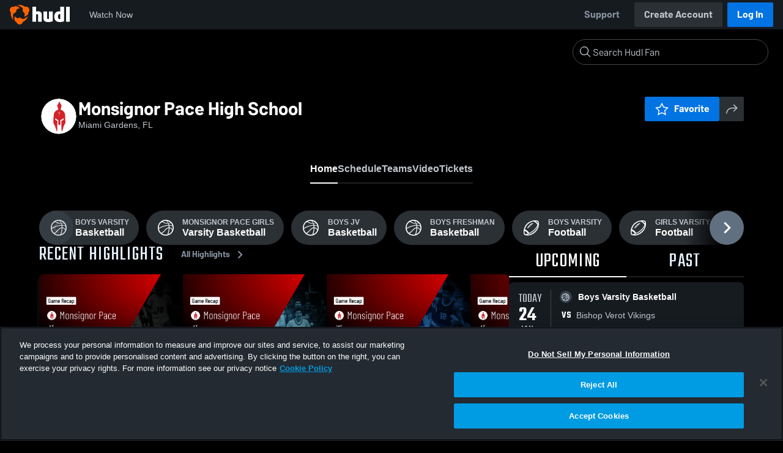

--- FILE ---
content_type: text/html; charset=utf-8
request_url: https://www.google.com/recaptcha/api2/aframe
body_size: 267
content:
<!DOCTYPE HTML><html><head><meta http-equiv="content-type" content="text/html; charset=UTF-8"></head><body><script nonce="pCqgfdXmlobaA89x53kJ4w">/** Anti-fraud and anti-abuse applications only. See google.com/recaptcha */ try{var clients={'sodar':'https://pagead2.googlesyndication.com/pagead/sodar?'};window.addEventListener("message",function(a){try{if(a.source===window.parent){var b=JSON.parse(a.data);var c=clients[b['id']];if(c){var d=document.createElement('img');d.src=c+b['params']+'&rc='+(localStorage.getItem("rc::a")?sessionStorage.getItem("rc::b"):"");window.document.body.appendChild(d);sessionStorage.setItem("rc::e",parseInt(sessionStorage.getItem("rc::e")||0)+1);localStorage.setItem("rc::h",'1769233749565');}}}catch(b){}});window.parent.postMessage("_grecaptcha_ready", "*");}catch(b){}</script></body></html>

--- FILE ---
content_type: text/css
request_url: https://static.hudl.com/microservice-assets/frontends/uniform/fonts/barlow.css
body_size: 784
content:
@font-face {
  font-family: barlow;
  src: url('./Barlow-Regular.woff2') format('woff2');
  font-weight: 100 400;
  font-style: normal;
}

@font-face {
  font-family: barlow;
    src: url('./Barlow-Italic.woff2') format('woff2');
  font-weight: 100 400;
  font-style: italic;
}

@font-face {
  font-family: barlow;
  src: url('./Barlow-Medium.woff2') format('woff2');
  font-weight: 500;
  font-style: normal;
}

@font-face {
  font-family: barlow;
  src: url('./Barlow-MediumItalic.woff2') format('woff2');
  font-weight: 500;
  font-style: italic;
}

@font-face {
  font-family: barlow;
  src: url('./Barlow-SemiBold.woff2') format('woff2');
  font-weight: 600;
  font-style: normal;
}

@font-face {
  font-family: barlow;
  src: url('./Barlow-SemiBoldItalic.woff2') format('woff2');
  font-weight: 600;
  font-style: italic;
}

@font-face {
  font-family: barlow;
  src: url('./Barlow-Bold.woff2') format('woff2');
  font-weight: 700 900;
  font-style: normal;
}

@font-face {
  font-family: barlow;
  src: url('./Barlow-BoldItalic.woff2') format('woff2');
  font-weight: 700 900;
  font-style: italic;
}


--- FILE ---
content_type: application/javascript
request_url: https://assets.hudl.com/_next/v2/fan/_next/static/chunks/1754-f6abd78a74681589.js
body_size: 11119
content:
(self.webpackChunk_N_E=self.webpackChunk_N_E||[]).push([[1754],{41524:function(){},44217:function(){},8703:function(){},70920:function(){},2433:function(e,t,r){"use strict";r.d(t,{gn:function(){return m},WU:function(){return s},S1:function(){return g},ve:function(){return C},LP:function(){return _}});var n,o,a,i=r(68047),u=r(30394),c=r(15464)(function(e,t){n&&n.log("frontends-i18n: Missing Translation key",{key:e,locale:t}),console.error({message:"frontends-i18n: Missing Translation key: ".concat(e,", ").concat(t)})}),l=function(e,t,r,n){var o=!(arguments.length>4)||void 0===arguments[4]||arguments[4],a=e.formatMessage({id:t},r);return e.messages[t]?a:(o&&c(t,e.locale),null!=n?n:t)},s=function(e,t,r){var n=!(arguments.length>3)||void 0===arguments[3]||arguments[3];return l(function(){if(!o)throw Error("Intl object has not yet been created");return o}(),e,t,r,n)},f=r(33001),d=r(34107),y=r(80998),p=r(8791),m=function(){function e(t){(0,y._)(this,e),this.intlShape=t}return(0,p._)(e,[{key:"format",value:function(e,t,r){return l(this.intlShape,e,t,r)}}]),e}();function g(e){var t,r=e.logger;null==(t=(0,f.dQ)(f.ki.I18n))||t.then(function(e){var t=o||(("hudl-pseudo"===e.locale||"hudl-key"===e.locale)&&(e.locale="en"),o=(0,i.d)(e,(0,u.Sn)()));(0,d.S)(new m(t))}),n=r}var S=r(24725),b=r(87391),h={exports:{}},v={};function C(){var e=(0,b.Z)();return l.bind(void 0,e)}function _(){return(0,b.Z)().formatMessage}h.exports=function(){if(a)return v;a=1;var e=Symbol.for("react.element"),t=Symbol.for("react.portal"),r=Symbol.for("react.fragment"),n=Symbol.for("react.strict_mode"),o=Symbol.for("react.profiler"),i=Symbol.for("react.provider"),u=Symbol.for("react.context"),c=Symbol.for("react.forward_ref"),l=Symbol.for("react.suspense"),s=Symbol.for("react.memo"),f=Symbol.for("react.lazy"),d=Symbol.iterator,y={isMounted:function(){return!1},enqueueForceUpdate:function(){},enqueueReplaceState:function(){},enqueueSetState:function(){}},p=Object.assign,m={};function g(e,t,r){this.props=e,this.context=t,this.refs=m,this.updater=r||y}function b(){}function h(e,t,r){this.props=e,this.context=t,this.refs=m,this.updater=r||y}g.prototype.isReactComponent={},g.prototype.setState=function(e,t){if("object"!=typeof e&&"function"!=typeof e&&null!=e)throw Error("setState(...): takes an object of state variables to update or a function which returns an object of state variables.");this.updater.enqueueSetState(this,e,t,"setState")},g.prototype.forceUpdate=function(e){this.updater.enqueueForceUpdate(this,e,"forceUpdate")},b.prototype=g.prototype;var C=h.prototype=new b;C.constructor=h,p(C,g.prototype),C.isPureReactComponent=!0;var _=Array.isArray,E=Object.prototype.hasOwnProperty,P={current:null},k={key:!0,ref:!0,__self:!0,__source:!0};function V(t,r,n){var o,a={},i=null,u=null;if(null!=r)for(o in void 0!==r.ref&&(u=r.ref),void 0!==r.key&&(i=""+r.key),r)E.call(r,o)&&!k.hasOwnProperty(o)&&(a[o]=r[o]);var c=arguments.length-2;if(1===c)a.children=n;else if(1<c){for(var l=Array(c),s=0;s<c;s++)l[s]=arguments[s+2];a.children=l}if(t&&t.defaultProps)for(o in c=t.defaultProps)void 0===a[o]&&(a[o]=c[o]);return{$$typeof:e,type:t,key:i,ref:u,props:a,_owner:P.current}}function T(t){return"object"==typeof t&&null!==t&&t.$$typeof===e}var w=/\/+/g;function A(e,t){var r,n;return"object"==typeof e&&null!==e&&null!=e.key?(r=""+e.key,n={"=":"=0",":":"=2"},"$"+r.replace(/[=:]/g,function(e){return n[e]})):t.toString(36)}function R(r,n,o){if(null==r)return r;var a=[],i=0;return function r(n,o,a,i,u){var c,l,s,f=void 0===n?"undefined":(0,S._)(n);("undefined"===f||"boolean"===f)&&(n=null);var y=!1;if(null===n)y=!0;else switch(f){case"string":case"number":y=!0;break;case"object":switch(n.$$typeof){case e:case t:y=!0}}if(y)return u=u(y=n),n=""===i?"."+A(y,0):i,_(u)?(a="",null!=n&&(a=n.replace(w,"$&/")+"/"),r(u,o,a,"",function(e){return e})):null!=u&&(T(u)&&(c=u,l=a+(!u.key||y&&y.key===u.key?"":(""+u.key).replace(w,"$&/")+"/")+n,u={$$typeof:e,type:c.type,key:l,ref:c.ref,props:c.props,_owner:c._owner}),o.push(u)),1;if(y=0,i=""===i?".":i+":",_(n))for(var p=0;p<n.length;p++){var m=i+A(f=n[p],p);y+=r(f,o,a,m,u)}else if("function"==typeof(m=null===(s=n)||"object"!=typeof s?null:"function"==typeof(s=d&&s[d]||s["@@iterator"])?s:null))for(n=m.call(n),p=0;!(f=n.next()).done;)m=i+A(f=f.value,p++),y+=r(f,o,a,m,u);else if("object"===f)throw Error("Objects are not valid as a React child (found: "+("[object Object]"===(o=String(n))?"object with keys {"+Object.keys(n).join(", ")+"}":o)+"). If you meant to render a collection of children, use an array instead.");return y}(r,a,"","",function(e){return n.call(o,e,i++)}),a}function L(e){if(-1===e._status){var t=e._result;(t=t()).then(function(t){(0===e._status||-1===e._status)&&(e._status=1,e._result=t)},function(t){(0===e._status||-1===e._status)&&(e._status=2,e._result=t)}),-1===e._status&&(e._status=0,e._result=t)}if(1===e._status)return e._result.default;throw e._result}var D={current:null},O={transition:null};function x(){throw Error("act(...) is not supported in production builds of React.")}return v.Children={map:R,forEach:function(e,t,r){R(e,function(){t.apply(this,arguments)},r)},count:function(e){var t=0;return R(e,function(){t++}),t},toArray:function(e){return R(e,function(e){return e})||[]},only:function(e){if(!T(e))throw Error("React.Children.only expected to receive a single React element child.");return e}},v.Component=g,v.Fragment=r,v.Profiler=o,v.PureComponent=h,v.StrictMode=n,v.Suspense=l,v.__SECRET_INTERNALS_DO_NOT_USE_OR_YOU_WILL_BE_FIRED={ReactCurrentDispatcher:D,ReactCurrentBatchConfig:O,ReactCurrentOwner:P},v.act=x,v.cloneElement=function(t,r,n){if(null==t)throw Error("React.cloneElement(...): The argument must be a React element, but you passed "+t+".");var o=p({},t.props),a=t.key,i=t.ref,u=t._owner;if(null!=r){if(void 0!==r.ref&&(i=r.ref,u=P.current),void 0!==r.key&&(a=""+r.key),t.type&&t.type.defaultProps)var c=t.type.defaultProps;for(l in r)E.call(r,l)&&!k.hasOwnProperty(l)&&(o[l]=void 0===r[l]&&void 0!==c?c[l]:r[l])}var l=arguments.length-2;if(1===l)o.children=n;else if(1<l){c=Array(l);for(var s=0;s<l;s++)c[s]=arguments[s+2];o.children=c}return{$$typeof:e,type:t.type,key:a,ref:i,props:o,_owner:u}},v.createContext=function(e){return(e={$$typeof:u,_currentValue:e,_currentValue2:e,_threadCount:0,Provider:null,Consumer:null,_defaultValue:null,_globalName:null}).Provider={$$typeof:i,_context:e},e.Consumer=e},v.createElement=V,v.createFactory=function(e){var t=V.bind(null,e);return t.type=e,t},v.createRef=function(){return{current:null}},v.forwardRef=function(e){return{$$typeof:c,render:e}},v.isValidElement=T,v.lazy=function(e){return{$$typeof:f,_payload:{_status:-1,_result:e},_init:L}},v.memo=function(e,t){return{$$typeof:s,type:e,compare:void 0===t?null:t}},v.startTransition=function(e){var t=O.transition;O.transition={};try{e()}finally{O.transition=t}},v.unstable_act=x,v.useCallback=function(e,t){return D.current.useCallback(e,t)},v.useContext=function(e){return D.current.useContext(e)},v.useDebugValue=function(){},v.useDeferredValue=function(e){return D.current.useDeferredValue(e)},v.useEffect=function(e,t){return D.current.useEffect(e,t)},v.useId=function(){return D.current.useId()},v.useImperativeHandle=function(e,t,r){return D.current.useImperativeHandle(e,t,r)},v.useInsertionEffect=function(e,t){return D.current.useInsertionEffect(e,t)},v.useLayoutEffect=function(e,t){return D.current.useLayoutEffect(e,t)},v.useMemo=function(e,t){return D.current.useMemo(e,t)},v.useReducer=function(e,t,r){return D.current.useReducer(e,t,r)},v.useRef=function(e){return D.current.useRef(e)},v.useState=function(e){return D.current.useState(e)},v.useSyncExternalStore=function(e,t,r){return D.current.useSyncExternalStore(e,t,r)},v.useTransition=function(){return D.current.useTransition()},v.version="18.3.1",v}(),h.exports},33001:function(e,t,r){"use strict";r.d(t,{ki:function(){return i},dQ:function(){return l}});var n,o,a,i=((n=i||{}).I18n="i18n",n.InitialData="initial-data",n.WebNav="webnav",n.Generic="generic",n),u=((o=u||{})[o.InstatBigFilter=735]="InstatBigFilter",o[o.PerformanceCoreExplore=776]="PerformanceCoreExplore",o),c=((a=c||{})[a.ActivityTrackingTeamOptOut=613]="ActivityTrackingTeamOptOut",a[a.ActivityTrackingUserOptOut=614]="ActivityTrackingUserOptOut",a[a.AnalysisBetaAnnotations=640]="AnalysisBetaAnnotations",a[a.AthletesStatsView=251]="AthletesStatsView",a[a.Fundraising=22]="Fundraising",a[a.CanadianField=25]="CanadianField",a[a.CanadianFourDown=27]="CanadianFourDown",a[a.CoachCanManage=11]="CoachCanManage",a[a.CommentingInBeta=656]="CommentingInBeta",a[a.CommentThreadEmailNotification=619]="CommentThreadEmailNotification",a[a.DisableStorageEnforcement=623]="DisableStorageEnforcement",a[a.DisableStorageIndicators=622]="DisableStorageIndicators",a[a.EightyYardField=26]="EightyYardField",a[a.EventlessLibrary=287]="EventlessLibrary",a[a.Exchanges=4]="Exchanges",a[a.FamilyMembersEnabled=715]="FamilyMembersEnabled",a[a.HudlAssistTeam=206]="HudlAssistTeam",a[a.PerformanceCoreAISummaries=764]="PerformanceCoreAISummaries",a[a.HumanPerformanceAccess=690]="HumanPerformanceAccess",a[a.HumanPerformanceMetricsAccess=770]="HumanPerformanceMetricsAccess",a[a.Leroy=148]="Leroy",a[a.LeroySeasonStatsCards=240]="LeroySeasonStatsCards",a[a.LibraryStorageEnforcement=471]="LibraryStorageEnforcement",a[a.NewHudlContentModuleIsDefault=672]="NewHudlContentModuleIsDefault",a[a.NewHudlPlaylistSharing=309]="NewHudlPlaylistSharing",a[a.NinetyYardField=453]="NinetyYardField",a[a.PerformanceCoreLegacyLibraryRedirect=697]="PerformanceCoreLegacyLibraryRedirect",a[a.PerformanceCoreLibraryOnly=707]="PerformanceCoreLibraryOnly",a[a.PerformanceCoreSportscodeLink=688]="PerformanceCoreSportscodeLink",a[a.Playbook=51]="Playbook",a[a.PracticeScripts=29]="PracticeScripts",a[a.SignalADIExport=773]="SignalADIExport",a[a.SignalPerformanceSummary=780]="SignalPerformanceSummary",a[a.SkipToFirstMoment=602]="SkipToFirstMoment",a[a.SoccerShotLocations=501]="SoccerShotLocations",a[a.SportscodeVideoSpa=455]="SportscodeVideoSpa",a[a.SportscodeVideoSpaBeta=478]="SportscodeVideoSpaBeta",a[a.Statistics=111]="Statistics",a[a.TeamManagement=371]="TeamManagement",a[a.V3AddTag=512]="V3AddTag",a[a.V3CustomTags=403]="V3CustomTags",a[a.V3ExchangeOnly=524]="V3ExchangeOnly",a[a.V3HighlightsDisabled=568]="V3HighlightsDisabled",a[a.V3PlaylistClipHeader=508]="V3PlaylistClipHeader",a[a.V3Substitutions=457]="V3Substitutions",a[a.V3ViewMomentsOnClips=507]="V3ViewMomentsOnClips",a[a.V3WebTagging=375]="V3WebTagging",a[a.VideoActivityTrackingEnabled=625]="VideoActivityTrackingEnabled",a[a.ViLeroyPlayer=243]="ViLeroyPlayer",a[a.VolleyballAttackTendenciesReportAndLocationTagging=611]="VolleyballAttackTendenciesReportAndLocationTagging",a[a.VSPAVideoExploration=658]="VSPAVideoExploration",a[a.HudlTaggingXmlUpload=304]="HudlTaggingXmlUpload",a[a.LeroyThirdPartyData=196]="LeroyThirdPartyData",a[a.SportscodeDownloadXml=517]="SportscodeDownloadXml",a[a.DownloadHudlTaggingDataAsSportscodeXml=574]="DownloadHudlTaggingDataAsSportscodeXml",a[a.ReportMatrix=434]="ReportMatrix",a[a.BalltimeMigrationTeam=737]="BalltimeMigrationTeam",a[a.VolleyballPerformanceCore=739]="VolleyballPerformanceCore",a[a.PerformanceCoreVideoControlsRollout=778]="PerformanceCoreVideoControlsRollout",a[a.HumanPerformanceTargets=743]="HumanPerformanceTargets",a[a.EnablePerformanceCoreAgGrid=749]="EnablePerformanceCoreAgGrid",a[a.EnableHudlRewindWeb=753]="EnableHudlRewindWeb",a[a.ForceRouteToV3=755]="ForceRouteToV3",a[a.FocusLiveVideoPlayback=636]="FocusLiveVideoPlayback",a),l=function(e){return window.__hudlPreload[e]}},34107:function(e,t,r){"use strict";r.d(t,{S:function(){return o},W:function(){return a}});var n,o=function(e){n||(n=e)},a=function(e,t,r){if(!n)throw Error("Package i18n has not been initialized");return n.format(e,t,r)}}}]);

--- FILE ---
content_type: application/javascript
request_url: https://assets.hudl.com/_next/v2/fan/_next/static/chunks/app/%5Bcountry%5D/%5Bsubdivision%5D/%5Bcity%5D/organization/%5BschoolId%5D/%5BschoolName%5D/%5B...slug%5D/page-44cff651cbdc2d92.js
body_size: 115
content:
(self.webpackChunk_N_E=self.webpackChunk_N_E||[]).push([[9807,9651,5258,5066,4851,5345,2005,633,7279,5702,1762],{18954:function(e,n,s){Promise.resolve().then(s.bind(s,27723)),Promise.resolve().then(s.bind(s,83617)),Promise.resolve().then(s.bind(s,13457))}},function(e){e.O(0,[9368,5076,8711,4623,3960,8166,1067,1263,2836,7093,4162,9705,8216,2988,3223,3407,386,4104,1634,6943,9128,675,2848,5696,978,770,2e3,5918,2,1668,3249,149,4235,5670,6398,6612,8365,4067,8036,1754,9227,933,7535,1409,1744],function(){return e(e.s=18954)}),_N_E=e.O()}]);

--- FILE ---
content_type: application/javascript
request_url: https://assets.hudl.com/_next/v2/fan/_next/static/chunks/4127-cd68a58fc3ca4f1d.js
body_size: 8169
content:
"use strict";(self.webpackChunk_N_E=self.webpackChunk_N_E||[]).push([[4127],{82468:function(e,t){Object.defineProperty(t,"__esModule",{value:!0}),function(e,t){for(var n in t)Object.defineProperty(e,n,{enumerable:!0,get:t[n]})}(t,{DOMAttributeNames:function(){return r},default:function(){return i},isEqualNode:function(){return a}});var n,r={acceptCharset:"accept-charset",className:"class",htmlFor:"for",httpEquiv:"http-equiv",noModule:"noModule"};function o(e){var t=e.type,n=e.props,o=document.createElement(t);for(var a in n)if(n.hasOwnProperty(a)&&"children"!==a&&"dangerouslySetInnerHTML"!==a&&void 0!==n[a]){var i=r[a]||a.toLowerCase();"script"===t&&("async"===i||"defer"===i||"noModule"===i)?o[i]=!!n[a]:o.setAttribute(i,n[a])}var u=n.children,l=n.dangerouslySetInnerHTML;return l?o.innerHTML=l.__html||"":u&&(o.textContent="string"==typeof u?u:Array.isArray(u)?u.join(""):""),o}function a(e,t){if(e instanceof HTMLElement&&t instanceof HTMLElement){var n=t.getAttribute("nonce");if(n&&!e.getAttribute("nonce")){var r=t.cloneNode(!0);return r.setAttribute("nonce",""),r.nonce=n,n===e.nonce&&e.isEqualNode(r)}}return e.isEqualNode(t)}function i(){return{mountedInstances:new Set,updateHead:function(e){var t={};e.forEach(function(e){if("link"===e.type&&e.props["data-optimized-fonts"]){if(document.querySelector('style[data-href="'+e.props["data-href"]+'"]'))return;e.props.href=e.props["data-href"],e.props["data-href"]=void 0}var n=t[e.type]||[];n.push(e),t[e.type]=n});var r=t.title?t.title[0]:null,o="";if(r){var a=r.props.children;o="string"==typeof a?a:Array.isArray(a)?a.join(""):""}o!==document.title&&(document.title=o),["meta","base","link","style","script"].forEach(function(e){n(e,t[e]||[])})}}}n=function(e,t){for(var n,r=document.getElementsByTagName("head")[0],i=r.querySelector("meta[name=next-head-count]"),u=Number(i.content),l=[],c=0,s=i.previousElementSibling;c<u;c++,s=(null==s?void 0:s.previousElementSibling)||null)(null==s?void 0:null==(n=s.tagName)?void 0:n.toLowerCase())===e&&l.push(s);var d=t.map(o).filter(function(e){for(var t=0,n=l.length;t<n;t++)if(a(l[t],e))return l.splice(t,1),!1;return!0});l.forEach(function(e){var t;return null==(t=e.parentNode)?void 0:t.removeChild(e)}),d.forEach(function(e){return r.insertBefore(e,i)}),i.content=(u-l.length+d.length).toString()},("function"==typeof t.default||"object"==typeof t.default&&null!==t.default)&&void 0===t.default.__esModule&&(Object.defineProperty(t.default,"__esModule",{value:!0}),Object.assign(t.default,t),e.exports=t.default)},65996:function(e,t){Object.defineProperty(t,"__esModule",{value:!0}),function(e,t){for(var n in t)Object.defineProperty(e,n,{enumerable:!0,get:t[n]})}(t,{cancelIdleCallback:function(){return r},requestIdleCallback:function(){return n}});var n="undefined"!=typeof self&&self.requestIdleCallback&&self.requestIdleCallback.bind(window)||function(e){var t=Date.now();return self.setTimeout(function(){e({didTimeout:!1,timeRemaining:function(){return Math.max(0,50-(Date.now()-t))}})},1)},r="undefined"!=typeof self&&self.cancelIdleCallback&&self.cancelIdleCallback.bind(window)||function(e){return clearTimeout(e)};("function"==typeof t.default||"object"==typeof t.default&&null!==t.default)&&void 0===t.default.__esModule&&(Object.defineProperty(t.default,"__esModule",{value:!0}),Object.assign(t.default,t),e.exports=t.default)},74872:function(e,t,n){Object.defineProperty(t,"__esModule",{value:!0});var r=n(85626),o=n(95842),a=n(4499),i=n(36809),u=n(10173);Object.defineProperty(t,"__esModule",{value:!0}),function(e,t){for(var n in t)Object.defineProperty(e,n,{enumerable:!0,get:t[n]})}(t,{default:function(){return I},handleClientScriptLoad:function(){return E},initScriptLoader:function(){return O}});var l=n(42995),c=n(76933),s=n(12246),d=l._(n(93087)),f=c._(n(23017)),p=n(97388),y=n(82468),v=n(65996),h=new Map,m=new Set,g=["onLoad","onReady","dangerouslySetInnerHTML","children","onError","strategy","stylesheets"],_=function(e){if(d.default.preinit){e.forEach(function(e){d.default.preinit(e,{as:"style"})});return}if("undefined"!=typeof window){var t=document.head;e.forEach(function(e){var n=document.createElement("link");n.type="text/css",n.rel="stylesheet",n.href=e,t.appendChild(n)})}},b=function(e){var t=e.src,n=e.id,r=e.onLoad,o=void 0===r?function(){}:r,a=e.onReady,u=void 0===a?null:a,l=e.dangerouslySetInnerHTML,c=e.children,s=void 0===c?"":c,d=e.strategy,f=void 0===d?"afterInteractive":d,p=e.onError,v=e.stylesheets,b=n||t;if(!(b&&m.has(b))){if(h.has(t)){m.add(b),h.get(t).then(o,p);return}var E=function(){u&&u(),m.add(b)},O=document.createElement("script"),C=new Promise(function(e,t){O.addEventListener("load",function(t){e(),o&&o.call(this,t),E()}),O.addEventListener("error",function(e){t(e)})}).catch(function(e){p&&p(e)});l?(O.innerHTML=l.__html||"",E()):s?(O.textContent="string"==typeof s?s:Array.isArray(s)?s.join(""):"",E()):t&&(O.src=t,h.set(t,C));var I=!0,M=!1,S=void 0;try{for(var w,L=Object.entries(e)[Symbol.iterator]();!(I=(w=L.next()).done);I=!0){var x=i._(w.value,2),j=x[0],k=x[1];if(!(void 0===k||g.includes(j))){var T=y.DOMAttributeNames[j]||j.toLowerCase();O.setAttribute(T,k)}}}catch(e){M=!0,S=e}finally{try{I||null==L.return||L.return()}finally{if(M)throw S}}"worker"===f&&O.setAttribute("type","text/partytown"),O.setAttribute("data-nscript",f),v&&_(v),document.body.appendChild(O)}};function E(e){var t=e.strategy;"lazyOnload"===(void 0===t?"afterInteractive":t)?window.addEventListener("load",function(){(0,v.requestIdleCallback)(function(){return b(e)})}):b(e)}function O(e){e.forEach(E),u._(document.querySelectorAll('[data-nscript="beforeInteractive"]')).concat(u._(document.querySelectorAll('[data-nscript="beforePageRender"]'))).forEach(function(e){var t=e.id||e.getAttribute("src");m.add(t)})}function C(e){var t=e.id,n=e.src,i=void 0===n?"":n,u=e.onLoad,l=e.onReady,c=void 0===l?null:l,y=e.strategy,h=void 0===y?"afterInteractive":y,g=e.onError,_=e.stylesheets,E=a._(e,["id","src","onLoad","onReady","strategy","onError","stylesheets"]),O=(0,f.useContext)(p.HeadManagerContext),C=O.updateScripts,I=O.scripts,M=O.getIsSsr,S=O.appDir,w=O.nonce,L=(0,f.useRef)(!1);(0,f.useEffect)(function(){var e=t||i;L.current||(c&&e&&m.has(e)&&c(),L.current=!0)},[c,t,i]);var x=(0,f.useRef)(!1);if((0,f.useEffect)(function(){!x.current&&("afterInteractive"===h?b(e):"lazyOnload"===h&&("complete"===document.readyState?(0,v.requestIdleCallback)(function(){return b(e)}):window.addEventListener("load",function(){(0,v.requestIdleCallback)(function(){return b(e)})})),x.current=!0)},[e,h]),("beforeInteractive"===h||"worker"===h)&&(C?(I[h]=(I[h]||[]).concat([r._({id:t,src:i,onLoad:void 0===u?function(){}:u,onReady:c,onError:g},E)]),C(I)):M&&M()?m.add(t||i):M&&!M()&&b(e)),S){if(_&&_.forEach(function(e){d.default.preinit(e,{as:"style"})}),"beforeInteractive"===h)return i?(d.default.preload(i,E.integrity?{as:"script",integrity:E.integrity,nonce:w,crossOrigin:E.crossOrigin}:{as:"script",nonce:w,crossOrigin:E.crossOrigin}),(0,s.jsx)("script",{nonce:w,dangerouslySetInnerHTML:{__html:"(self.__next_s=self.__next_s||[]).push("+JSON.stringify([i,o._(r._({},E),{id:t})])+")"}})):(E.dangerouslySetInnerHTML&&(E.children=E.dangerouslySetInnerHTML.__html,delete E.dangerouslySetInnerHTML),(0,s.jsx)("script",{nonce:w,dangerouslySetInnerHTML:{__html:"(self.__next_s=self.__next_s||[]).push("+JSON.stringify([0,o._(r._({},E),{id:t})])+")"}}));"afterInteractive"===h&&i&&d.default.preload(i,E.integrity?{as:"script",integrity:E.integrity,nonce:w,crossOrigin:E.crossOrigin}:{as:"script",nonce:w,crossOrigin:E.crossOrigin})}return null}Object.defineProperty(C,"__nextScript",{value:!0});var I=C;("function"==typeof t.default||"object"==typeof t.default&&null!==t.default)&&void 0===t.default.__esModule&&(Object.defineProperty(t.default,"__esModule",{value:!0}),Object.assign(t.default,t),e.exports=t.default)},59902:function(e,t,n){var r=n(7578),o=n(30394),a=n(23017),i=n(51950),u=n(38898),l=n(68047);function c(e){return{locale:e.locale,timeZone:e.timeZone,fallbackOnEmptyString:e.fallbackOnEmptyString,formats:e.formats,textComponent:e.textComponent,messages:e.messages,defaultLocale:e.defaultLocale,defaultFormats:e.defaultFormats,onError:e.onError,onWarn:e.onWarn,wrapRichTextChunksInFragment:e.wrapRichTextChunksInFragment,defaultRichTextElements:e.defaultRichTextElements}}var s=function(e){function t(){var t=null!==e&&e.apply(this,arguments)||this;return t.cache=(0,o.Sn)(),t.state={cache:t.cache,intl:(0,l.d)(c(t.props),t.cache),prevConfig:c(t.props)},t}return(0,r.ZT)(t,e),t.getDerivedStateFromProps=function(e,t){var n=t.prevConfig,r=t.cache,o=c(e);return(0,i.wU)(n,o)?null:{intl:(0,l.d)(o,r),prevConfig:o}},t.prototype.render=function(){return(0,i.lq)(this.state.intl),a.createElement(u.zt,{value:this.state.intl},this.props.children)},t.displayName="IntlProvider",t.defaultProps=i.Z0,t}(a.PureComponent);t.Z=s}}]);